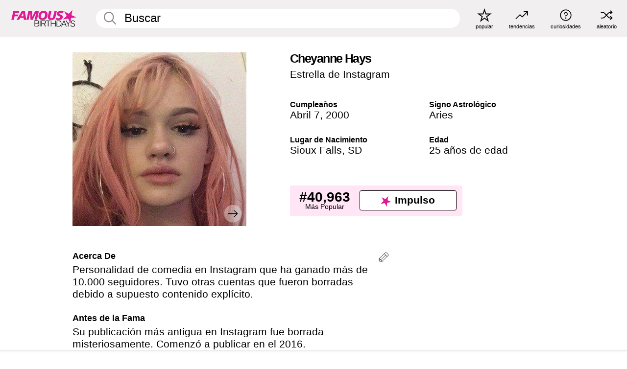

--- FILE ---
content_type: text/plain;charset=UTF-8
request_url: https://c.pub.network/v2/c
body_size: -268
content:
7d780014-fb73-422b-b5c7-c00f5cae8163